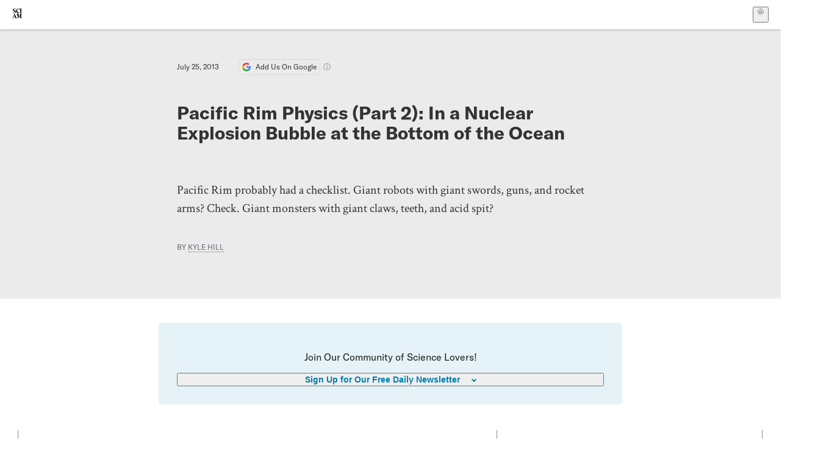

--- FILE ---
content_type: text/html; charset=utf-8
request_url: https://www.scientificamerican.com/blog/overthinking-it/pacific-rim-physics-part-2-in-a-nuclear-explosion-bubble-at-the-bottom-of-the-ocean/
body_size: 17908
content:
<!doctype html>
<html lang="en">
  <head>
    <meta charset="utf-8" />
    <title>Pacific Rim Physics (Part 2): In a Nuclear Explosion Bubble at the Bottom of the Ocean | Scientific American</title>
    <link rel="canonical" href="https://www.scientificamerican.com/blog/overthinking-it/pacific-rim-physics-part-2-in-a-nuclear-explosion-bubble-at-the-bottom-of-the-ocean/">
    <meta name="theme-color" content="#fff"/>
    <meta property="og:url" content="https://www.scientificamerican.com/blog/overthinking-it/pacific-rim-physics-part-2-in-a-nuclear-explosion-bubble-at-the-bottom-of-the-ocean/"/>
    <meta property="og:image" content="https://www.scientificamerican.com/static/sciam-mark.jpg"/>
    <meta name="twitter:image" content="https://www.scientificamerican.com/static/sciam-mark.jpg"/>
    <meta name="author" content="Kyle Hill"/>
    <meta name="description" content="Pacific Rim probably had a checklist. Giant robots with giant swords, guns, and rocket arms? Check. Giant monsters with giant claws, teeth, and acid spit?"/>
    <meta property="og:title" content="Pacific Rim Physics (Part 2): In a Nuclear Explosion Bubble at the Bottom of the Ocean"/>
    <meta property="og:description" content="Pacific Rim probably had a checklist. Giant robots with giant swords, guns, and rocket arms? Check. Giant monsters with giant claws, teeth, and acid spit?"/>
    <meta property="og:site_name" content="Scientific American"/>
    <meta property="og:image:alt" content="Scientific American Logo"/>
    <meta property="og:type" content="article"/>
    <meta name="twitter:title" content="Pacific Rim Physics (Part 2): In a Nuclear Explosion Bubble at the Bottom of the Ocean"/>
    <meta name="twitter:description" content="Pacific Rim probably had a checklist. Giant robots with giant swords, guns, and rocket arms? Check. Giant monsters with giant claws, teeth, and acid spit?"/>
    <meta name="twitter:image:alt" content="Scientific American Logo"/>
    <meta property="og:locale" content="en_US"/>
    <meta name="twitter:site" content="@sciam"/>
    <meta name="twitter:domain" content="scientificamerican.com"/>
    <meta name="twitter:card" content="summary_large_image"/>
    <script type="application/ld+json">{"@context":"https://schema.org","@type":"NewsArticle","mainEntityOfPage":{"@type":"WebPage","@id":"https://www.scientificamerican.com/blog/overthinking-it/pacific-rim-physics-part-2-in-a-nuclear-explosion-bubble-at-the-bottom-of-the-ocean/","breadcrumb":null},"headline":"Pacific Rim Physics (Part 2): In a Nuclear Explosion Bubble at the Bottom of the Ocean","alternativeHeadline":"Pacific Rim Physics (Part 2): In a Nuclear Explosion Bubble at the Bottom of the Ocean","description":"Pacific Rim probably had a checklist. Giant robots with giant swords, guns, and rocket arms? Check. Giant monsters with giant claws, teeth, and acid spit?","url":"https://www.scientificamerican.com/blog/overthinking-it/pacific-rim-physics-part-2-in-a-nuclear-explosion-bubble-at-the-bottom-of-the-ocean/","thumbnailUrl":null,"image":[],"datePublished":"2013-07-25T10:30:08-04:00","dateModified":"2024-02-20T13:26:13.230000+00:00","author":[{"@type":"Person","name":"Kyle Hill","url":"https://www.scientificamerican.com/author/kyle-hill/"}],"editor":null,"isAccessibleForFree":false,"publisher":{"@id":"https://www.scientificamerican.com/#publisher","name":"Scientific American"},"copyrightHolder":{"@id":"https://www.scientificamerican.com/#publisher","name":"Scientific American"}}</script>
    <script type="application/ld+json">{"@context":"https://schema.org","@type":"NewsMediaOrganization","@id":"https://www.scientificamerican.com/#publisher","name":"Scientific American","alternateName":"SciAm","legalName":"Scientific American, a Division of Springer Nature America, Inc.","description":"Scientific American is the essential guide to the most awe-inspiring advances in science and technology, explaining how they change our understanding of the world and shape our lives.","foundingDate":"1845-08-28","logo":{"@type":"ImageObject","url":"https://www.scientificamerican.com/static/sciam.svg"},"url":"https://www.scientificamerican.com/","masthead":"https://www.scientificamerican.com/masthead/","sameAs":["https://en.wikipedia.org/wiki/Scientific_American","https://www.wikidata.org/wiki/Q39379","https://www.jstor.org/publisher/sciamerican","https://x.com/sciam","https://www.youtube.com/user/SciAmerican","https://www.tiktok.com/@scientificamerican","https://www.threads.net/@scientific_american","https://www.facebook.com/ScientificAmerican/"],"address":{"@type":"PostalAddress","streetAddress":"1 New York Plaza","addressLocality":"New York","addressRegion":"NY","postalCode":"10004","addressCountry":"US"}}</script>
    <meta name="viewport" content="width=device-width, initial-scale=1.0" />
    <link rel="icon shortcut" href="/static/favicon.ico" />
    <link
      rel="alternate"
      type="application/rss+xml"
      title="RSS"
      href="https://www.scientificamerican.com/platform/syndication/rss/"
    />
    <script data-layer="critical">;performance.mark('app-load-start');((d,ael,dcl,unl,cxl,log,onunl)=>{log('[readyState]',d.readyState);d[ael]('readystatechange',()=>log('[readyState]',d.readyState));d[ael](dcl,()=>log(dcl));d[ael](unl,onunl);window.onload=()=>{d.removeEventListener(unl,onunl);log('windowloaded')};})(document,'addEventListener','DOMContentLoaded','beforeunload','cancelled',(...msg)=>console.log('[dev]',...msg),()=>{window[cxl]=true;log(cxl)});((l,pii) => {if (pii.some(p => l.search.includes(p+"="))) {window.initSearch = l.search;const anon = new URLSearchParams(l.search);pii.forEach(p => anon.delete(p));history.replaceState({}, "", l.pathname + "?" + anon);}
})(location, ["email", "magic_link", "token", "code", "state"]);</script>
    <script type="module" crossorigin src="/static/bundle.BK67io-6.js"></script>
    <link rel="modulepreload" crossorigin href="/static/chunks/preload-helper-MnokBkrb.js">
    <link rel="modulepreload" crossorigin href="/static/chunks/vendor-react-B-Vyd1x7.js">
    <link rel="modulepreload" crossorigin href="/static/chunks/sciam-F0lYLd9n.js">
    <link rel="modulepreload" crossorigin href="/static/chunks/use-auth-Bv0QkuY6.js">
    <link rel="modulepreload" crossorigin href="/static/chunks/datalayer-BUxHYK4X.js">
    <link rel="modulepreload" crossorigin href="/static/chunks/use-user-DgtGmJBQ.js">
    <link rel="modulepreload" crossorigin href="/static/chunks/storage-1WketebU.js">
    <link rel="modulepreload" crossorigin href="/static/chunks/use-chargebee-B3HVPlhv.js">
    <link rel="modulepreload" crossorigin href="/static/chunks/use-plan-B3HE6M6J.js">
    <link rel="modulepreload" crossorigin href="/static/chunks/use-cart-Xi_3pD9A.js">
    <link rel="modulepreload" crossorigin href="/static/chunks/tally-BPkw6UlL.js">
    <link rel="modulepreload" crossorigin href="/static/chunks/use-consent-frcpGqwf.js">
    <link rel="modulepreload" crossorigin href="/static/chunks/use-count-DCxKDE24.js">
    <link rel="modulepreload" crossorigin href="/static/chunks/provider-1zT_Y5lD.js">
    <link rel="modulepreload" crossorigin href="/static/chunks/useOverlay-D-ocqjaO.js">
    <link rel="modulepreload" crossorigin href="/static/chunks/gtm-jFHQ3j6T.js">
    <link rel="stylesheet" crossorigin href="/static/assets/bundle-CqsJjkVt.css">
    
    <link rel="stylesheet" href="/static/assets/ColumnSignup-BgAU8OG1.css">
    <link rel="stylesheet" href="/static/assets/ArticleList-CbosH0t6.css">
    <link rel="stylesheet" href="/static/assets/Header-CRsy5hbB.css">
    <link rel="stylesheet" href="/static/assets/Kicker-BuYKkL60.css">
    <link rel="stylesheet" href="/static/assets/ArticleDisplay-CkAgyHRP.css">
    <link rel="stylesheet" href="/static/assets/SubmitPostModule-B9Sd6hTZ.css">
    <link rel="stylesheet" href="/static/assets/TalkIcon-CYQQg01-.css">
    <link rel="stylesheet" href="/static/assets/Body-Dua_D-CD.css">
    <link rel="stylesheet" href="/static/assets/images--Rm_Dt2j.css">
    <link rel="stylesheet" href="/static/assets/Input-C57946EV.css">
    <link rel="stylesheet" href="/static/assets/DynamicLabelInput-DwXtCBSS.css">
    <link rel="stylesheet" href="/static/assets/index-5Au9tkUb.css">
    <link rel="stylesheet" href="/static/assets/Article-DIE7IuKC.css">
    <link rel="stylesheet" href="/static/assets/C52LWZEX.css">
    <link rel="stylesheet" href="/static/assets/Article-BJfUwIuQ.css">
    <link rel="stylesheet" href="/static/assets/Header-CrA2yIJ8.css">
    <link rel="stylesheet" href="/static/assets/DefaultLayout-DEYi769u.css">
    <link rel="stylesheet" href="/static/assets/article-vaVZbeOi.css">
    <link rel="modulepreload" href="/static/article.DeOcXoo9.js" crossorigin fetchpriority="auto">
    <link rel="preload" href="https://www.googletagmanager.com/gtm.js?id=GTM-5FLM662" as="script" fetchpriority="auto">
    <link rel="preload" href="https://www.scientificamerican.com/sciads/sciads.js" as="script" fetchpriority="auto">
  </head>
  <body>
    <div id="app"><header class="headerContainer-0tiux" role="banner"><a href="#main" id="skipToMain" class="skiptocontent sr-only-focusable sr-only">Skip to main content</a><div class="header-cCAfM flex-8QhDt"><div class="left-uYWbO flex-8QhDt"><a href="/" aria-label="Scientific American" class="logoLink-4-cIk"><span class="sr-only">Scientific American</span><svg width="1em" height="1em" viewBox="0 0 120.79 128.39" fill="currentColor" role="img" aria-label="Scientific American"><path d="M7.98 58.19c2.3 0 5.24 3.18 14.53 3.18 13.66 0 21.75-8.57 21.75-17.86 0-7.86-3.73-12.94-11.43-17.23l-9.37-5.24c-4.05-2.3-7.46-5.32-7.46-9.92 0-4.92 3.73-7.7 9.69-7.7s11.35 4.21 13.02 13.26h1.98V.95h-1.83c-.16 1.43-.87 2.06-1.75 2.06-2.06 0-4.53-2.94-12.62-2.94C13.85.08 5.12 6.51 5.12 16.35c0 7.3 3.26 11.83 9.77 15.56l9.61 5.48c5.48 3.18 7.7 6.19 7.7 10.72 0 5.64-3.18 9.77-10.64 9.77-9.29 0-13.58-5.08-15.32-16.2H4.1V60.5h1.98c.16-1.67.95-2.3 1.91-2.3Zm65.97 3.26c11.11-.03 19.13-8.81 20.4-20.72l-2.22-.64c-2.54 8.26-7.22 12.46-13.97 12.46-12.23 0-16.04-14.93-16.04-27.87 0-15.56 6.11-21.28 14.13-21.28 5.72 0 11.83 5.72 14.45 16.59h2.06V.95h-1.91c-.16 1.27-.87 2.06-2.14 2.06-1.91 0-5.72-3.02-11.83-3.02-14.85 0-28.66 12.07-28.66 32.39 0 17.39 10.96 29.1 25.72 29.06Zm14.53 42.72L76.49 68.84H56.24v1.75c3.33.16 4.76.95 4.76 5.95v42c0 6.03-1.67 8.1-5.32 8.1-2.54 0-4.53-1.91-6.51-6.91L29.11 68.12h-2.7L6.35 119.89c-2.17 5.72-4.3 6.75-6.35 6.75v1.75h18.02v-1.75c-5.8-.24-8.65-2.7-5.8-10.48l2.05-5.4h17.88l3.45 8.97c2.3 5.72.64 6.91-3.73 6.91v1.75h39.62v-1.75c-4.13 0-6.27-1.19-6.27-8.02l.48-42.08 17.07 51.29h2.14l17.63-51.05v43.9c0 5.48-1.75 5.95-5.08 5.95v1.75h23.34v-1.75c-3.33 0-4.76-.48-4.76-5.95V76.54c0-5.56 1.43-5.95 4.76-5.95v-1.75h-19.85l-12.46 35.33Zm-72.88 3.1 7.56-19.85 7.63 19.85H15.6ZM120.79 2.7V.95h-23.1V2.7c3.33 0 4.84.32 4.84 5.95v44.14c0 5.48-1.51 5.95-4.84 5.95v1.75h23.1v-1.75c-3.33 0-4.76-.48-4.76-5.95V8.65c0-5.64 1.43-5.95 4.76-5.95Z"></path></svg></a></div><div class="center-ZN-Wa flex-8QhDt"></div><div class="right-W53pL flex-8QhDt"><button type="button" id="radix-:Rnl:" aria-haspopup="menu" aria-expanded="false" data-state="closed" class="trigger-kKYcM" aria-label="User Menu"><div class="dropdownIconContainer--yKdJ"><svg width="1em" height="1em" viewBox="0 0 472 472" fill="currentColor" role="img" aria-label="User" class="dropdownIcon-lOe-h profileIconImg-p2hpy"><path d="M403 69a235 235 0 0 0-334 0 235 235 0 0 0 0 334 235 235 0 0 0 334 0 235 235 0 0 0 0-334ZM118 412a122 122 0 0 1 237 0 211 211 0 0 1-237 0Zm41-197a77 77 0 1 1 155 0 77 77 0 0 1-155 0Zm216 181c-14-43-48-77-91-92a101 101 0 1 0-96 0c-43 15-77 49-91 92a212 212 0 1 1 278 0Z"></path></svg><div class="dropdownIcon-lOe-h initials-76MAg"><span style="position:relative"></span></div></div></button></div></div></header><main class="main-kSL-E"><article class="article-2blix"><div class="article__header-mGlmH article__header__reduce_padding_bottom-0Zqdu"><div class="article_date_and_read_time-hPdNV"><p class="article_pub_date-zPFpJ">July 25, 2013</p><a href="https://www.google.com/preferences/source?q=scientificamerican.com" target="_blank" class="google_cta-CuF5m"><img src="[data-uri]" alt="Google Logo"/> <span class="google_cta_text-ykyUj"><span class="google_cta_text_desktop-wtvUj">Add Us On Google</span><span class="google_cta_text_mobile-jmni9">Add SciAm</span></span></a><span class="google_cta_icon-pdHW3"></span></div><h1 data-testid="article-title" class="article_hed-lWOBk"><p>Pacific Rim Physics (Part 2): In a Nuclear Explosion Bubble at the Bottom of the Ocean</p></h1><div class="article_dek-vct0y"><p>Pacific Rim probably had a checklist. Giant robots with giant swords, guns, and rocket arms? Check. Giant monsters with giant claws, teeth, and acid spit?</p></div><p class="article_authors-ZdsD4">By <a class="article_authors__link--hwBj" href="/author/kyle-hill/">Kyle Hill</a> </p><div class="article_eyebrows-GlOrN"><div><div class="eyebrows_container-X6CAt eyebrows_container__margin_top-FTfjH"></div></div></div></div><div class="columnSignup-z-cUZ"><div class="form-L7kwP"><p class="columnSignup__hdr__text-t9bbZ">Join Our Community of Science Lovers!</p><button class=""><span class="columnDropdownTxt-TCA3U">Sign Up for Our Free Daily Newsletter</span></button><form class="columnDropdownWrap-jZZ6r"><div class="inputContainer-B5NN3"><span class="input-SZ4ZB"><input required="" class="inputField-cL40E" id="email-:R8p:" type="email" name="email" value=""/><label for="email-:R8p:" class="inputLabel-vm-5Q"><span class="inputLabelContent-Wqagf">Enter your email</span></label></span></div><div class="inputContainer-B5NN3"><label for="consent-:R8p:" class="checkboxLabel-y21Oh"><input id="consent-:R8p:" class="input-xOn-Z input-PGdSP checkbox-Ka-vK" type="checkbox" name="consent" required=""/><span>I agree my information will be processed in accordance with the Scientific American and Springer Nature Limited <a href="/page/privacy-policy/">Privacy Policy</a>. <!-- -->We leverage third party services to both verify and deliver email. By providing your email address, you also consent to having the email address shared with third parties for those purposes.</span></label></div><button class="button-7JMz8" type="submit">Sign Up</button></form></div></div><div class="body-n0vxv prose-mhScE prose-MpLPk article__body-JuzOb"><p><em>This article was published in Scientific American’s former blog network and reflects the views of the author, not necessarily those of Scientific American</em></p><hr/><p class="" data-block="sciam/paragraph">[caption id="attachment_7887" align="aligncenter" width="646" caption="Credit: Warner Bros. Pitcures"][/caption]</p><p class="" data-block="sciam/paragraph"><i>Pacific Rim</i> probably had a checklist. Giant robots with giant swords, guns, and rocket arms? Check. Giant monsters with giant claws, teeth, and acid spit? Check. And if all that rock 'em, sock 'em goodness wasn't enough, the movie concluded with two massive nuclear explosions. One was so big that it literally turned a part of the ocean bottom into dry land before caving in on itself. Having a robot with future-strength muscles is something we can forgive to keep the movie rolling (it would take something like <a href="http://www.zimbio.com/Beyond+the+Box+Office/articles/TzjPYG8JMuA/Pacific+Rim+How+Engineer+Sees+Jaeger">1,000 Bugatti Veyron motors</a> just to lift a jaeger arm), but nuclear blasts are something we know a lot about. Since the 1950s we have gone atomic with the equivalent of <a href="http://books.google.com/books?id=xAwAAAAAMBAJ&amp;pg=PA63&amp;dq=510.3&amp;as_pt=MAGAZINES&amp;ei=0VpnSuGLLoWQNuSdnaAB#v=onepage&amp;q=510.3&amp;f=false">500 million tons of TNT</a> to figure out just what happens.</p><p class="" data-block="sciam/paragraph">It begs the nerdy question: How big would a jaeger bomb have to be to create dry land on the bottom of the Pacific Ocean?</p><hr/><h2>On supporting science journalism</h2><p>If you&#x27;re enjoying this article, consider supporting our award-winning journalism by<!-- --> <a href="/getsciam/">subscribing</a>. By purchasing a subscription you are helping to ensure the future of impactful stories about the discoveries and ideas shaping our world today.</p><hr/><p class="" data-block="sciam/paragraph"><b>Going Nuclear (Spoilers Ahead)</b></p><p class="" data-block="sciam/paragraph"></p><p class="" data-block="sciam/paragraph">Late in the film, the jaeger Striker Eureka sacrifices itself to destroy two circling kaijus. Its payload was meant to destroy the inter-dimensional portal that kept the kaijus coming, but that would be left up to the jaeger Gipsy Danger and its nuclear rector. Striker detonates, creating an enormous bubble of steam and energy that rushes past the other jaeger and reveals a dry sea floor complete with flapping fish. A second later water rushes back in to fill the void and Gipsy Danger limps to its final destination.</p><p class="" data-block="sciam/paragraph">When a nuclear bomb explodes underwater, it does in fact create an enormous bubble that first rushes out and then collapses and expands in a series of struggles with the surrounding water pressure. The physics behind it is complicated and fascinating [<a href="http://www.fourmilab.ch/etexts/www/effects/eonw_2.pdf#zoom=100">PDF</a>]. Importantly, we have done enough nuclear testing to come up with equations that model how big a bomb bubble would be. But to find the size of the bubble we need the size of the bomb.</p><p class="" data-block="sciam/paragraph">Early in <i>Pacific Rim</i> the plan to stop the kaiju invasion is revealed: Bomb the "breach" and destroy the inter-dimensional portal. To do this, the jaeger Striker Eureka is outfitted with a 2,400-pound thermonuclear device--equivalent to 1.2 million tons of TNT. That sounds impressive, but it is quite small in the annals of blowing up huge bombs. The largest nuclear device ever detonated--<a href="http://en.wikipedia.org/wiki/Nuclear_weapon_yield">Tsar Bomba</a>--was 50 times larger. Even so, the jaeger bomb isn't anything to mess with. The energy it carried was about how much a large hurricane expends in any one second.</p><p class="" data-block="sciam/paragraph">Size isn't everything; depth matters too. Nuclear explosions have very different behavior depending if they are near the surface or deep in the sea. In fact, if you place a nuclear bomb deep enough, <a href="http://www.fourmilab.ch/etexts/www/effects/eonw_2.pdf#zoom=100">there will hardly be anything happening at the surface</a> after it explodes. Maybe an upward rush of water, but no mushroom cloud. Conversely, if the bomb is only a few hundred feet under the water <a href="http://4.bp.blogspot.com/-bnK4wxvoJ8c/UWp_W-draAI/AAAAAAAAC5o/IpRoIB-e3_0/s1600/Crossroads+Baker.JPG">the resulting plume</a> is absolutely <a href="https://www.youtube.com/watch?v=rcKX4wCcU5k">incredible</a>. So to find out what we're dealing with in <i>Pacific Rim</i> we have to estimate the depth.</p><p class="" data-block="sciam/paragraph">In the final scene of <i>Pacific Rim</i>, the pair of jaegers descends into the ocean to blow the breach. Because there was no light where the jaegers were treading (you could even see hydrothermal vents) and the average depth of the Pacific Ocean is around <a href="http://www.ceoe.udel.edu/extreme2004/mission/divelocation/pacific.html">4,000 meters</a>, we could estimate that the bomb went off far below the ocean somewhere in the region dubbed <a href="http://www.seasky.org/deep-sea/ocean-layers.html">The Abyss</a>. The deeper the blast, the more pressure the explosion has to fight in order to create a large bubble.</p><p class="" data-block="sciam/paragraph"><a href="https://blogs.scientificamerican.com/overthinking-it/2013/07/24/pacific-rim-physics-part-1-a-rocket-punch-is-a-boeing-747-to-the-face/"><b>Read More: </b></a><a href="https://blogs.scientificamerican.com/overthinking-it/2013/07/24/pacific-rim-physics-part-1-a-rocket-punch-is-a-boeing-747-to-the-face/"><b>Pacific Rim Physics (Part 1): A Rocket Punch is a Boeing 747 to the Face</b></a></p><p class="" data-block="sciam/paragraph">In 1971, the military generated <a href="http://www.dtic.mil/dtic/tr/fulltext/u2/737271.pdf">a report</a> that used both depth and explosive yield (the energy of the bomb) to model how big the underwater bubble would be after a nuclear explosion. (The incredible webcomic XKCD <a href="http://what-if.xkcd.com/15/">used this equation to estimate a nuclear blast at the bottom of the Mariana Trench</a>.) The equation used bubble geometry, water pressure, and explosive yield to spit out a maximum radius for the blast bubble (pg. 34 if you are so inclined). Putting everything we could glean from <i>Pacific Rim </i>together, the jaeger bomb would create a bubble as wide as the Hindenburg--about 245 meters.</p><p class="" data-block="sciam/paragraph">In the first second, the bubble doubles in size and is subsequently crushed back down by the enormous water pressure. It goes through this cycle of compression and expansion three times before either making it to the surface or dissipating completely into a rising swell of hot, radioactive water. (You can see the same process of "bubble bounce" on the small scale <a href="https://www.youtube.com/watch?v=cp5gdUHFGIQ&amp;feature=player_embedded">by firing a gun underwater</a>.) If the bubble did eventually make it to the surface, it would look something <a href="http://en.wikipedia.org/wiki/File:Wigwam.jpg">like this</a>, with water exploding from the deep at over 200 miles per hour.</p><p class="" data-block="sciam/paragraph">But what about the movie scene? Seeing that the bubble would be almost three football fields across, there would be some few milliseconds where all the water inside would be vaporized, leaving only "dry" ground. It would be like the eye of a nuclear storm as the shockwave propagated outwards to flatten what little sea life lives there.</p><p class="" data-block="sciam/paragraph">However, there are a few caveats to this confirmation. First, considering that submarines--huge machines comparable in size to jaegers--can be nowhere near an underwater nuclear explosion without being damaged (just look at <a href="http://nige.files.wordpress.com/2009/10/em1-ch-12-ada955396.pdf">all that redacted information</a>!), it's doubtful that Gipsy Danger could either hold itself through the shockwave or emerge from it intact. Second, the heat inside the primary explosion bubble would be hot enough to completely vaporize both the kaiju and the jaegers. If Gipsy Danger can burn through the category 5 kaiju Slattern with the exhaust from its nuclear reactor, the heat from the nuclear explosion would melt both of them. A nuclear blast on dry ground <a href="http://www.fourmilab.ch/etexts/www/effects/eonw_2.pdf#zoom=100">melts rock</a>. Lastly, an enormous crater hundreds of meters wide would be formed by such a blast. If Gipsy Danger wasn't outright destroyed, it would have a serious hole to climb back out of.</p><p class="" data-block="sciam/paragraph">Forgiving these problems, it's conceivable that a jaeger strong enough to withstand the blast could be in a waterless pocket at the bottom of the Pacific Ocean--at least for a second or two, because physics.</p><p class="" data-block="sciam/paragraph">-- <b>Read More</b>:</p><ul class="" data-block="sciam/list"><li><p><a href="http://news.discovery.com/animals/know-your-giant-monsters-130711.htm">Get to know your kaiju, and what real world animals inspired them</a></p></li><li><p><a href="http://io9.com/5925549/could-we-actually-build-a-robot-the-size-of-pacific-rims-massive-jaegers">Could we actually build a robot the size of <i>Pacific Rim</i>'s massive Jaegers?</a></p></li><li><p><a href="https://www.wired.com/wiredscience/2013/07/how-would-you-carry-a-jaeger-from-pacific-rim/">How Would You Carry a Jaeger From Pacific Rim?</a></p></li><li><p><a href="http://deepseanews.com/2013/07/kaiju/">How many people would a Kaiju need to eat everyday?</a></p></li></ul></div><footer class="footer-UXCH4"><div class="divide-w1-w1"><div class="rights-tb72h"></div></div><div class="divide-w1-w1"></div><div class="divide-w1-w1"><div class="subdivide-eq67o"><div class="bio-0RV1k"><p><a class="bioLink-vdOHW" href="/author/kyle-hill/">Kyle Hill</a> is a science communicator who specializes in finding the secret science in your favorite fandom. He has a bachelor's degree in environmental engineering and a master's degree in communication research (with a focus on science, health, and the environment) from Marquette University in Milwaukee, Wisconsin.<br/>Aside from co-hosting Al Jazeera America's science show, <a href="http://america.aljazeera.com/watch/shows/techknow.html">TechKnow</a>, Hill is also a freelancer who has contributed to Wired, Nature Education, Popular Science, Slate, io9, Nautilus, and is a columnist for <a href="http://www.csicop.org/specialarticles/archive/category/reductio_ad_absurdum">Skeptical Inquirer</a>. He manages Nature Education's <a href="http://www.nature.com/scitable/blog/student-voices">Student Voices</a> blog, is a research fellow with the <a href="http://www.randi.org/site/">James Randi Educational foundation</a>. <i>Email: sciencebasedlife@gmail.com</i></p></div><a href="/author/kyle-hill/">More by <span>Kyle Hill</span></a></div></div><div class="divide-w1-w1"></div></footer><section class="subscriptionPleaContainer-D09dM"><h2 class="subscriptionPleaHeading-DMY4w">It’s Time to Stand Up for Science</h2><p class="subscriptionPleaText--StZo">If you enjoyed this article, I’d like to ask for your support.<!-- --> <span class="subscriptionPleaItalicFont-i0VVV">Scientific American</span> has served as an advocate for science and industry for 180 years, and right now may be the most critical moment in that two-century history.</p><p class="subscriptionPleaText--StZo">I’ve been a <span class="subscriptionPleaItalicFont-i0VVV">Scientific American</span> <!-- -->subscriber since I was 12 years old, and it helped shape the way I look at the world.<!-- --> <span class="subscriptionPleaItalicFont-i0VVV">SciAm </span>always educates and delights me, and inspires a sense of awe for our vast, beautiful universe. I hope it does that for you, too.</p><p class="subscriptionPleaText--StZo">If you<!-- --> <a class="subscriptionPleaLink-FiqVM subscriptionPleaBoldFont-nQHHb" href="/getsciam/">subscribe to<!-- --> <span class="subscriptionPleaItalicFont-i0VVV">Scientific American</span></a>, you help ensure that our coverage is centered on meaningful research and discovery; that we have the resources to report on the decisions that threaten labs across the U.S.; and that we support both budding and working scientists at a time when the value of science itself too often goes unrecognized.</p><p class="subscriptionPleaText--StZo">In return, you get essential news,<!-- --> <a class="subscriptionPleaLink-FiqVM subscriptionPleaBoldFont-nQHHb" href="/podcasts/">captivating podcasts</a>, brilliant infographics,<!-- --> <a class="subscriptionPleaLink-FiqVM subscriptionPleaBoldFont-nQHHb" href="/newsletters/">can&#x27;t-miss newsletters</a>, must-watch videos,<!-- --> <a class="subscriptionPleaLink-FiqVM subscriptionPleaBoldFont-nQHHb" href="/games/">challenging games</a>, and the science world&#x27;s best writing and reporting. You can even<!-- --> <a class="subscriptionPleaLink-FiqVM subscriptionPleaBoldFont-nQHHb" href="/getsciam/gift/">gift someone a subscription</a>.</p><p class="subscriptionPleaText--StZo">There has never been a more important time for us to stand up and show why science matters. I hope you’ll support us in that mission.</p><div class="subscriptionPleaFooter-yeZXF"><img class="subscriptionPleaEditorImg-d-tfq" src="/static/assets/davidEwalt-DfgtbvSa.png" alt=""/><div class="subscriptionPleaEditorSignature-3B8KR"><p>Thank you,</p><p><span class="subscriptionPleaBoldFont-nQHHb">David M. Ewalt,<!-- --> </span><span>Editor in Chief, </span><span class="subscriptionPleaItalicFont-i0VVV">Scientific American</span></p></div><a href="/getsciam/?utm_source=site&amp;utm_medium=display&amp;utm_term=eic_stand_up_for_science" class="subscribePleaBtn-75XXf baseBtn-ZNLef darkGrayBtn-p1Ce6">Subscribe</a></div></section><div class="breakoutContainer-UppO6"><gpt-ad class="ad-Xtmn1" unitpath="injector" style="--margin:0.25rem 0 1.25rem" id-format="gpt-unit-{}" sizes-from-0="320x450,300x250,300x50,320x50,fluid" sizes-from-745="320x450,728x90,300x250,fluid" sizes-from-1000="970x350,970x250,970x90,728x90,300x250,fluid" targeting-pos="article-footer"></gpt-ad></div></article></main><div role="complementary" class="footerSubscribe-QtEdJ"><div class="footerFlexContainer-VhvVp footerContainer-d7pL1"><div class="footerLinks-NdlYP"><p class="footerText-Qzk9H">Subscribe to <i>Scientific American</i> to learn and share the most exciting discoveries, innovations and ideas shaping our world today.</p><a class="footerLink-TJEe5" href="/getsciam/">Subscription Plans</a><a class="footerLink-TJEe5" href="/getsciam/gift/">Give a Gift Subscription</a></div></div></div><footer class="footer-0q8By"><div class="grid-ooCFg footerContainer-d7pL1"><div><ul><li class="footerSmallLink-iIemO"><b>Explore SciAm</b></li><li><a class="footerSmallLink-iIemO" href="/latest-issue/">Latest Issue</a></li><li><a class="footerSmallLink-iIemO" href="/">News</a></li><li><a class="footerSmallLink-iIemO" href="/opinion/">Opinion</a></li><li><a class="footerSmallLink-iIemO" href="/newsletters/">Newsletters</a></li><li><a class="footerSmallLink-iIemO" href="/podcasts/">Podcasts</a></li><li><a class="footerSmallLink-iIemO" href="/games/">Games</a></li><li><a class="footerSmallLink-iIemO" href="/travel/">Travel</a></li></ul></div><div><ul class="footer-links"><li class="footerSmallLink-iIemO footerLinkHeader-tJbSC"><b>Company</b></li><li><a class="footerSmallLink-iIemO" href="/page/about-scientific-american/">About</a></li><li><a class="footerSmallLink-iIemO" href="/pressroom/">Press Room</a></li><li><a class="footerSmallLink-iIemO" href="/page/frequently-asked-questions/subscriptions-products/">FAQs</a></li><li><a class="footerSmallLink-iIemO" href="/page/contact-us/customer-service/">Contact Us</a></li><li><a class="footerSmallLink-iIemO" href="/standards-and-ethics/">Standards &amp; Ethics</a></li><li><a class="footerSmallLink-iIemO" href="/page/international/">International Editions</a></li><li><a class="footerSmallLink-iIemO" href="/mediakit/">Advertise</a></li></ul></div><div><ul class="footer-links"><li class="footerSmallLink-iIemO footerLinkHeader-tJbSC"><b>More</b></li><li><a class="footerSmallLink-iIemO" href="/accessibility-statement/">Accessibility</a></li><li><a class="footerSmallLink-iIemO" href="/page/terms-of-use/">Terms of Use</a></li><li><a class="footerSmallLink-iIemO" href="/page/privacy-policy/">Privacy Policy</a></li><li><a class="footerSmallLink-iIemO" href="/page/us-state-privacy-rights/">US State Privacy Rights</a></li><li><a class="footerSmallLink-iIemO" href="#" data-cc-action="preferences">Use of cookies/Do not sell my data</a></li><li><a class="footerSmallLink-iIemO" href="/page/return-refund-policy/">Return &amp; Refund Policy</a></li></ul></div></div><div class="footerContainer-d7pL1"><div class="footerCopyright-PXhIs"><p>Scientific American is part of Springer Nature, which owns or has commercial relations with thousands of scientific publications (many of them can be found at www.springernature.com/us). Scientific American maintains a strict policy of editorial independence in reporting developments in science to our readers.</p><p>© 2025 SCIENTIFIC AMERICAN, A DIVISION OF SPRINGER NATURE AMERICA, INC.<br/>ALL RIGHTS RESERVED.</p></div><p class="footerSocialMedia-JNmzI"><span class="footerLogo-4M9Sa"><svg width="75px" height="75px" viewBox="0 0 120.79 128.39" fill="currentColor" role="img" aria-label="Scientific American"><path d="M7.98 58.19c2.3 0 5.24 3.18 14.53 3.18 13.66 0 21.75-8.57 21.75-17.86 0-7.86-3.73-12.94-11.43-17.23l-9.37-5.24c-4.05-2.3-7.46-5.32-7.46-9.92 0-4.92 3.73-7.7 9.69-7.7s11.35 4.21 13.02 13.26h1.98V.95h-1.83c-.16 1.43-.87 2.06-1.75 2.06-2.06 0-4.53-2.94-12.62-2.94C13.85.08 5.12 6.51 5.12 16.35c0 7.3 3.26 11.83 9.77 15.56l9.61 5.48c5.48 3.18 7.7 6.19 7.7 10.72 0 5.64-3.18 9.77-10.64 9.77-9.29 0-13.58-5.08-15.32-16.2H4.1V60.5h1.98c.16-1.67.95-2.3 1.91-2.3Zm65.97 3.26c11.11-.03 19.13-8.81 20.4-20.72l-2.22-.64c-2.54 8.26-7.22 12.46-13.97 12.46-12.23 0-16.04-14.93-16.04-27.87 0-15.56 6.11-21.28 14.13-21.28 5.72 0 11.83 5.72 14.45 16.59h2.06V.95h-1.91c-.16 1.27-.87 2.06-2.14 2.06-1.91 0-5.72-3.02-11.83-3.02-14.85 0-28.66 12.07-28.66 32.39 0 17.39 10.96 29.1 25.72 29.06Zm14.53 42.72L76.49 68.84H56.24v1.75c3.33.16 4.76.95 4.76 5.95v42c0 6.03-1.67 8.1-5.32 8.1-2.54 0-4.53-1.91-6.51-6.91L29.11 68.12h-2.7L6.35 119.89c-2.17 5.72-4.3 6.75-6.35 6.75v1.75h18.02v-1.75c-5.8-.24-8.65-2.7-5.8-10.48l2.05-5.4h17.88l3.45 8.97c2.3 5.72.64 6.91-3.73 6.91v1.75h39.62v-1.75c-4.13 0-6.27-1.19-6.27-8.02l.48-42.08 17.07 51.29h2.14l17.63-51.05v43.9c0 5.48-1.75 5.95-5.08 5.95v1.75h23.34v-1.75c-3.33 0-4.76-.48-4.76-5.95V76.54c0-5.56 1.43-5.95 4.76-5.95v-1.75h-19.85l-12.46 35.33Zm-72.88 3.1 7.56-19.85 7.63 19.85H15.6ZM120.79 2.7V.95h-23.1V2.7c3.33 0 4.84.32 4.84 5.95v44.14c0 5.48-1.51 5.95-4.84 5.95v1.75h23.1v-1.75c-3.33 0-4.76-.48-4.76-5.95V8.65c0-5.64 1.43-5.95 4.76-5.95Z"></path></svg></span><a href="https://www.facebook.com/ScientificAmerican" target="_blank" alt="Facebook link" title="Facebook"><svg class="footerSocialIcon-jED2v" xmlns="http://www.w3.org/2000/svg" viewBox="0 0 320 512"><path d="M279.14 288l14.22-92.66h-88.91v-60.13c0-25.35 12.42-50.06 52.24-50.06h40.42V6.26S260.43 0 225.36 0c-73.22 0-121.08 44.38-121.08 124.72v70.62H22.89V288h81.39v224h100.17V288z"></path></svg></a><a href="https://www.instagram.com/scientific_american/?hl=en" target="_blank" alt="Instagram link" title="Instagram"><svg class="footerSocialIcon-jED2v" xmlns="http://www.w3.org/2000/svg" viewBox="0 0 448 512"><path d="M224.1 141c-63.6 0-114.9 51.3-114.9 114.9s51.3 114.9 114.9 114.9S339 319.5 339 255.9 287.7 141 224.1 141zm0 189.6c-41.1 0-74.7-33.5-74.7-74.7s33.5-74.7 74.7-74.7 74.7 33.5 74.7 74.7-33.6 74.7-74.7 74.7zm146.4-194.3c0 14.9-12 26.8-26.8 26.8-14.9 0-26.8-12-26.8-26.8s12-26.8 26.8-26.8 26.8 12 26.8 26.8zm76.1 27.2c-1.7-35.9-9.9-67.7-36.2-93.9-26.2-26.2-58-34.4-93.9-36.2-37-2.1-147.9-2.1-184.9 0-35.8 1.7-67.6 9.9-93.9 36.1s-34.4 58-36.2 93.9c-2.1 37-2.1 147.9 0 184.9 1.7 35.9 9.9 67.7 36.2 93.9s58 34.4 93.9 36.2c37 2.1 147.9 2.1 184.9 0 35.9-1.7 67.7-9.9 93.9-36.2 26.2-26.2 34.4-58 36.2-93.9 2.1-37 2.1-147.8 0-184.8zM398.8 388c-7.8 19.6-22.9 34.7-42.6 42.6-29.5 11.7-99.5 9-132.1 9s-102.7 2.6-132.1-9c-19.6-7.8-34.7-22.9-42.6-42.6-11.7-29.5-9-99.5-9-132.1s-2.6-102.7 9-132.1c7.8-19.6 22.9-34.7 42.6-42.6 29.5-11.7 99.5-9 132.1-9s102.7-2.6 132.1 9c19.6 7.8 34.7 22.9 42.6 42.6 11.7 29.5 9 99.5 9 132.1s2.7 102.7-9 132.1z"></path></svg></a><a href="https://www.linkedin.com/company/scientific-american" target="_blank" alt="LinkedIn link" title="LinkedIn"><svg class="footerSocialIcon-jED2v" xmlns="http://www.w3.org/2000/svg" viewBox="0 0 24 24"><path d="M22.23 0H1.77C.8 0 0 .77 0 1.72v20.56C0 23.23.8 24 1.77 24h20.46c.98 0 1.77-.77 1.77-1.72V1.72C24 .77 23.2 0 22.23 0zM7.27 20.1H3.65V9.24h3.62V20.1zM5.47 7.76h-.03c-1.22 0-2-.83-2-1.87 0-1.06.8-1.87 2.05-1.87 1.24 0 2 .8 2.02 1.87 0 1.04-.78 1.87-2.05 1.87zM20.34 20.1h-3.63v-5.8c0-1.45-.52-2.45-1.83-2.45-1 0-1.6.67-1.87 1.32-.1.23-.11.55-.11.88v6.05H9.28s.05-9.82 0-10.84h3.63v1.54a3.6 3.6 0 0 1 3.26-1.8c2.39 0 4.18 1.56 4.18 4.89v6.21z"></path></svg></a><a href="https://www.tiktok.com/@scientificamerican" target="_blank" alt="TikTok link" title="TikTok"><svg class="footerSocialIcon-jED2v" xmlns="http://www.w3.org/2000/svg" viewBox="0 0 24 24"><path d="M22.5 9.84202C20.4357 9.84696 18.4221 9.20321 16.7435 8.00171V16.3813C16.7429 17.9333 16.2685 19.4482 15.3838 20.7233C14.499 21.9984 13.246 22.973 11.7923 23.5168C10.3387 24.0606 8.75362 24.1477 7.24914 23.7664C5.74466 23.3851 4.39245 22.5536 3.37333 21.383C2.3542 20.2125 1.71674 18.7587 1.54617 17.2161C1.3756 15.6735 1.68007 14.1156 2.41884 12.7507C3.15762 11.3858 4.2955 10.279 5.68034 9.57823C7.06517 8.87746 8.63095 8.61616 10.1683 8.82927V13.0439C9.4648 12.8227 8.70938 12.8293 8.0099 13.063C7.31041 13.2966 6.70265 13.7453 6.2734 14.345C5.84415 14.9446 5.61536 15.6646 5.6197 16.402C5.62404 17.1395 5.8613 17.8567 6.29759 18.4512C6.73387 19.0458 7.34688 19.4873 8.04906 19.7127C8.75125 19.9381 9.5067 19.9359 10.2075 19.7063C10.9084 19.4768 11.5188 19.0316 11.9515 18.4345C12.3843 17.8374 12.6173 17.1188 12.6173 16.3813V0H16.7435C16.7406 0.348435 16.7698 0.696395 16.8307 1.03948V1.03948C16.9741 1.80537 17.2722 2.53396 17.7068 3.18068C18.1415 3.8274 18.7035 4.37867 19.3585 4.80075C20.2903 5.41688 21.3829 5.74528 22.5 5.74505V9.84202Z"></path></svg></a><a href="https://www.youtube.com/user/SciAmerican" target="_blank" alt="YouTube link" title="YouTube"><svg class="footerSocialIcon-jED2v" xmlns="http://www.w3.org/2000/svg" viewBox="0 0 576 512"><path d="M549.655 124.083c-6.281-23.65-24.787-42.276-48.284-48.597C458.781 64 288 64 288 64S117.22 64 74.629 75.486c-23.497 6.322-42.003 24.947-48.284 48.597-11.412 42.867-11.412 132.305-11.412 132.305s0 89.438 11.412 132.305c6.281 23.65 24.787 41.5 48.284 47.821C117.22 448 288 448 288 448s170.78 0 213.371-11.486c23.497-6.321 42.003-24.171 48.284-47.821 11.412-42.867 11.412-132.305 11.412-132.305s0-89.438-11.412-132.305zm-317.51 213.508V175.185l142.739 81.205-142.739 81.201z"></path></svg></a><a href="https://www.reddit.com/r/ScientificAmerican/" target="_blank" alt="Reddit link" title="Reddit"><svg class="footerSocialIcon-jED2v" xmlns="http://www.w3.org/2000/svg" viewBox="0 0 24 24"><path d="M20,7c-0.724,0-1.43,0.2-2.048,0.573c-1.423-0.844-3.102-1.347-4.856-1.503c0.505-1.1,1.289-1.571,2.047-1.769	C15.479,5.287,16.401,6,17.5,6C18.881,6,20,4.881,20,3.5C20,2.119,18.881,1,17.5,1c-1.133,0-2.079,0.759-2.386,1.792	c-2.125,0.429-3.147,1.84-3.62,3.241C9.527,6.113,7.63,6.636,6.048,7.573C5.43,7.2,4.724,7,4,7c-2.206,0-4,1.794-4,4	c0,1.443,0.787,2.758,2.017,3.461C2.315,18.658,6.679,22,12,22s9.685-3.342,9.983-7.539C23.213,13.758,24,12.443,24,11	C24,8.794,22.206,7,20,7z M5.628,12.997C5.628,11.951,6.646,11,7.449,11c1.046,0,1.611,0.894,1.611,1.997	c0,1.868-0.768,1.997-1.716,1.997C6.094,14.994,5.628,14.355,5.628,12.997z M12,18.891c-2.018,0-3.654-1.711-3.654-2.514	c0-0.444,1.636-0.393,3.654-0.393s3.654-0.069,3.654,0.393C15.654,17.18,14.018,18.891,12,18.891z M16.656,14.994	c-0.948,0-1.716-0.129-1.716-1.997c0-1.103,0.565-1.997,1.611-1.997c0.803,0,1.821,0.951,1.821,1.997	C18.372,14.355,17.906,14.994,16.656,14.994z"></path></svg></a></p></div></footer></div>
    <script id="__ENV__">globalThis.import_meta_env=JSON.parse(`{"PUBLIC_AUTH0_APP":"prod","PUBLIC_CHARGEBEE_APP":"prod","SENTRY_RELEASE":"26f6e3bfc11fa64272cf7478ecd4c1d7e631e017","PUBLIC_SA_API_HOST":"https://www.scientificamerican.com","PUBLIC_CHECKOUTS":"next","PUBLIC_GIFTS":"1","PUBLIC_PAYWALLS":"1","PUBLIC_DISCUSSIONS":"1","SENTRY_ENVIRONMENT":"production","PUBLIC_SCIADS":"https://www.scientificamerican.com/sciads/sciads.js"}`)</script>
    <script id="__DATA__">window.__DATA__=JSON.parse(`{"initialData":{"article":{"id":1270468,"contentful_id":"5f4OhlSQ9sKpZgd1Agsdqd","mura_id":"1D953A9B-B286-4485-B8601AC72857FFA8","mura_contentid":"509B792A-1C38-43AE-96AAFA5C6C9EBFB0","title":"Pacific Rim Physics (Part 2): In a Nuclear Explosion Bubble at the Bottom of the Ocean","display_title":"<p>Pacific Rim Physics (Part 2): In a Nuclear Explosion Bubble at the Bottom of the Ocean</p>","share_title":null,"display_category":null,"display_category_slug":null,"display_date":null,"slug":"pacific-rim-physics-part-2-in-a-nuclear-explosion-bubble-at-the-bottom-of-the-ocean","summary":"<p>Pacific Rim probably had a checklist. Giant robots with giant swords, guns, and rocket arms? Check. Giant monsters with giant claws, teeth, and acid spit?</p>","blurb":"<p>[caption id=\\"attachment_7887\\" align=\\"aligncenter\\" width=\\"646\\" caption=\\"Credit: Warner Bros. Pitcures\\"][/caption]</p>","why_box":"","content":[{"tag":"p","type":"paragraph","attributes":{},"content":"[caption id=\\"attachment_7887\\" align=\\"aligncenter\\" width=\\"646\\" caption=\\"Credit: Warner Bros. Pitcures\\"][/caption]"},{"tag":"p","type":"paragraph","attributes":{},"content":"<i>Pacific Rim</i> probably had a checklist. Giant robots with giant swords, guns, and rocket arms? Check. Giant monsters with giant claws, teeth, and acid spit? Check. And if all that rock 'em, sock 'em goodness wasn't enough, the movie concluded with two massive nuclear explosions. One was so big that it literally turned a part of the ocean bottom into dry land before caving in on itself. Having a robot with future-strength muscles is something we can forgive to keep the movie rolling (it would take something like <a href=\\"http://www.zimbio.com/Beyond+the+Box+Office/articles/TzjPYG8JMuA/Pacific+Rim+How+Engineer+Sees+Jaeger\\">1,000 Bugatti Veyron motors</a> just to lift a jaeger arm), but nuclear blasts are something we know a lot about. Since the 1950s we have gone atomic with the equivalent of <a href=\\"http://books.google.com/books?id=xAwAAAAAMBAJ&amp;pg=PA63&amp;dq=510.3&amp;as_pt=MAGAZINES&amp;ei=0VpnSuGLLoWQNuSdnaAB#v=onepage&amp;q=510.3&amp;f=false\\">500 million tons of TNT</a> to figure out just what happens."},{"tag":"p","type":"paragraph","attributes":{},"content":"It begs the nerdy question: How big would a jaeger bomb have to be to create dry land on the bottom of the Pacific Ocean?"},{"tag":"p","type":"paragraph","attributes":{},"content":"<b>Going Nuclear (Spoilers Ahead)</b>"},{"tag":"p","type":"paragraph","attributes":{},"content":""},{"tag":"p","type":"paragraph","attributes":{},"content":"Late in the film, the jaeger Striker Eureka sacrifices itself to destroy two circling kaijus. Its payload was meant to destroy the inter-dimensional portal that kept the kaijus coming, but that would be left up to the jaeger Gipsy Danger and its nuclear rector. Striker detonates, creating an enormous bubble of steam and energy that rushes past the other jaeger and reveals a dry sea floor complete with flapping fish. A second later water rushes back in to fill the void and Gipsy Danger limps to its final destination."},{"tag":"p","type":"paragraph","attributes":{},"content":"When a nuclear bomb explodes underwater, it does in fact create an enormous bubble that first rushes out and then collapses and expands in a series of struggles with the surrounding water pressure. The physics behind it is complicated and fascinating [<a href=\\"http://www.fourmilab.ch/etexts/www/effects/eonw_2.pdf#zoom=100\\">PDF</a>]. Importantly, we have done enough nuclear testing to come up with equations that model how big a bomb bubble would be. But to find the size of the bubble we need the size of the bomb."},{"tag":"p","type":"paragraph","attributes":{},"content":"Early in <i>Pacific Rim</i> the plan to stop the kaiju invasion is revealed: Bomb the \\"breach\\" and destroy the inter-dimensional portal. To do this, the jaeger Striker Eureka is outfitted with a 2,400-pound thermonuclear device--equivalent to 1.2 million tons of TNT. That sounds impressive, but it is quite small in the annals of blowing up huge bombs. The largest nuclear device ever detonated--<a href=\\"http://en.wikipedia.org/wiki/Nuclear_weapon_yield\\">Tsar Bomba</a>--was 50 times larger. Even so, the jaeger bomb isn't anything to mess with. The energy it carried was about how much a large hurricane expends in any one second."},{"tag":"p","type":"paragraph","attributes":{},"content":"Size isn't everything; depth matters too. Nuclear explosions have very different behavior depending if they are near the surface or deep in the sea. In fact, if you place a nuclear bomb deep enough, <a href=\\"http://www.fourmilab.ch/etexts/www/effects/eonw_2.pdf#zoom=100\\">there will hardly be anything happening at the surface</a> after it explodes. Maybe an upward rush of water, but no mushroom cloud. Conversely, if the bomb is only a few hundred feet under the water <a href=\\"http://4.bp.blogspot.com/-bnK4wxvoJ8c/UWp_W-draAI/AAAAAAAAC5o/IpRoIB-e3_0/s1600/Crossroads+Baker.JPG\\">the resulting plume</a> is absolutely <a href=\\"https://www.youtube.com/watch?v=rcKX4wCcU5k\\">incredible</a>. So to find out what we're dealing with in <i>Pacific Rim</i> we have to estimate the depth."},{"tag":"p","type":"paragraph","attributes":{},"content":"In the final scene of <i>Pacific Rim</i>, the pair of jaegers descends into the ocean to blow the breach. Because there was no light where the jaegers were treading (you could even see hydrothermal vents) and the average depth of the Pacific Ocean is around <a href=\\"http://www.ceoe.udel.edu/extreme2004/mission/divelocation/pacific.html\\">4,000 meters</a>, we could estimate that the bomb went off far below the ocean somewhere in the region dubbed <a href=\\"http://www.seasky.org/deep-sea/ocean-layers.html\\">The Abyss</a>. The deeper the blast, the more pressure the explosion has to fight in order to create a large bubble."},{"tag":"p","type":"paragraph","attributes":{},"content":"<a href=\\"https://blogs.scientificamerican.com/overthinking-it/2013/07/24/pacific-rim-physics-part-1-a-rocket-punch-is-a-boeing-747-to-the-face/\\"><b>Read More: </b></a><a href=\\"https://blogs.scientificamerican.com/overthinking-it/2013/07/24/pacific-rim-physics-part-1-a-rocket-punch-is-a-boeing-747-to-the-face/\\"><b>Pacific Rim Physics (Part 1): A Rocket Punch is a Boeing 747 to the Face</b></a>"},{"tag":"p","type":"paragraph","attributes":{},"content":"In 1971, the military generated <a href=\\"http://www.dtic.mil/dtic/tr/fulltext/u2/737271.pdf\\">a report</a> that used both depth and explosive yield (the energy of the bomb) to model how big the underwater bubble would be after a nuclear explosion. (The incredible webcomic XKCD <a href=\\"http://what-if.xkcd.com/15/\\">used this equation to estimate a nuclear blast at the bottom of the Mariana Trench</a>.) The equation used bubble geometry, water pressure, and explosive yield to spit out a maximum radius for the blast bubble (pg. 34 if you are so inclined). Putting everything we could glean from <i>Pacific Rim </i>together, the jaeger bomb would create a bubble as wide as the Hindenburg--about 245 meters."},{"tag":"p","type":"paragraph","attributes":{},"content":"In the first second, the bubble doubles in size and is subsequently crushed back down by the enormous water pressure. It goes through this cycle of compression and expansion three times before either making it to the surface or dissipating completely into a rising swell of hot, radioactive water. (You can see the same process of \\"bubble bounce\\" on the small scale <a href=\\"https://www.youtube.com/watch?v=cp5gdUHFGIQ&amp;feature=player_embedded\\">by firing a gun underwater</a>.) If the bubble did eventually make it to the surface, it would look something <a href=\\"http://en.wikipedia.org/wiki/File:Wigwam.jpg\\">like this</a>, with water exploding from the deep at over 200 miles per hour."},{"tag":"p","type":"paragraph","attributes":{},"content":"But what about the movie scene? Seeing that the bubble would be almost three football fields across, there would be some few milliseconds where all the water inside would be vaporized, leaving only \\"dry\\" ground. It would be like the eye of a nuclear storm as the shockwave propagated outwards to flatten what little sea life lives there."},{"tag":"p","type":"paragraph","attributes":{},"content":"However, there are a few caveats to this confirmation. First, considering that submarines--huge machines comparable in size to jaegers--can be nowhere near an underwater nuclear explosion without being damaged (just look at <a href=\\"http://nige.files.wordpress.com/2009/10/em1-ch-12-ada955396.pdf\\">all that redacted information</a>!), it's doubtful that Gipsy Danger could either hold itself through the shockwave or emerge from it intact. Second, the heat inside the primary explosion bubble would be hot enough to completely vaporize both the kaiju and the jaegers. If Gipsy Danger can burn through the category 5 kaiju Slattern with the exhaust from its nuclear reactor, the heat from the nuclear explosion would melt both of them. A nuclear blast on dry ground <a href=\\"http://www.fourmilab.ch/etexts/www/effects/eonw_2.pdf#zoom=100\\">melts rock</a>. Lastly, an enormous crater hundreds of meters wide would be formed by such a blast. If Gipsy Danger wasn't outright destroyed, it would have a serious hole to climb back out of."},{"tag":"p","type":"paragraph","attributes":{},"content":"Forgiving these problems, it's conceivable that a jaeger strong enough to withstand the blast could be in a waterless pocket at the bottom of the Pacific Ocean--at least for a second or two, because physics."},{"tag":"p","type":"paragraph","attributes":{},"content":"-- <b>Read More</b>:"},{"tag":"ul","type":"list","attributes":{},"content":"<li><p><a href=\\"http://news.discovery.com/animals/know-your-giant-monsters-130711.htm\\">Get to know your kaiju, and what real world animals inspired them</a></p></li><li><p><a href=\\"http://io9.com/5925549/could-we-actually-build-a-robot-the-size-of-pacific-rims-massive-jaegers\\">Could we actually build a robot the size of <i>Pacific Rim</i>'s massive Jaegers?</a></p></li><li><p><a href=\\"https://www.wired.com/wiredscience/2013/07/how-would-you-carry-a-jaeger-from-pacific-rim/\\">How Would You Carry a Jaeger From Pacific Rim?</a></p></li><li><p><a href=\\"http://deepseanews.com/2013/07/kaiju/\\">How many people would a Kaiju need to eat everyday?</a></p></li>"}],"authors":[{"mura_id":"22879DCC-09F8-4442-9A051DA23B54DAF4","url":"/author/kyle-hill/","contentful_id":"1DMoneX1kqb6zCRqyVk8cV","name":"Kyle Hill","slug":"kyle-hill","biography":"<p>Kyle Hill is a science communicator who specializes in finding the secret science in your favorite fandom. He has a bachelor's degree in environmental engineering and a master's degree in communication research (with a focus on science, health, and the environment) from Marquette University in Milwaukee, Wisconsin.<br/>Aside from co-hosting Al Jazeera America's science show, <a href=\\"http://america.aljazeera.com/watch/shows/techknow.html\\">TechKnow</a>, Hill is also a freelancer who has contributed to Wired, Nature Education, Popular Science, Slate, io9, Nautilus, and is a columnist for <a href=\\"http://www.csicop.org/specialarticles/archive/category/reductio_ad_absurdum\\">Skeptical Inquirer</a>. He manages Nature Education's <a href=\\"http://www.nature.com/scitable/blog/student-voices\\">Student Voices</a> blog, is a research fellow with the <a href=\\"http://www.randi.org/site/\\">James Randi Educational foundation</a>. <i>Email: sciencebasedlife@gmail.com</i></p>","short_biography":null,"picture_file":null,"category":null,"contacts":[{"type":"site","value":"http://blogs.scientificamerican.com/but-not-simpler/"},{"type":"x","value":"@Sci_Phile"}]}],"editors":[],"image_url":null,"image_width":null,"image_height":null,"image_alt_text":null,"image_caption":null,"image_long_description":null,"image_credits":null,"image_desktop_url":null,"image_desktop_width":null,"image_desktop_height":null,"image_block_syndication":false,"release_date":"2013-07-25T10:30:08-04:00","date_published":"2013-07-25T10:30:08-04:00","primary_category":null,"primary_category_slug":null,"subcategory":null,"subcategory_slug":null,"subtype":"news","column":null,"digital_column":null,"digital_column_slug":null,"digital_column_url":null,"digital_column_frequency":null,"digital_column_description":null,"digital_column_newsletter_id":null,"digital_column_newsletter_name":null,"digital_column_signup_cta":null,"digital_column_email_subject":null,"collection_slug":null,"collection_name":null,"partner_title":null,"partner_url":null,"partner_end_note":null,"article_doi":null,"categories":["The Sciences"],"contains_media":null,"is_partner":false,"is_resalable":false,"is_syndicated":true,"is_opinion":false,"is_sensitive":null,"journal_issue_name":null,"keywords":[],"media_url":null,"media_type":null,"podcast_series_name":null,"podcast_series_slug":null,"published_at_date":"2013-07-25","published_at_date_time":"2013-07-25T10:30:08-04:00","published_at_time":"10:30:08","tags":[],"type":"Article","updated_at_date_time":"2024-02-20T13:26:13.230000+00:00","paywall_exempt":false,"page_number":null,"print_title":null,"print_dek":"","canonical_url":null,"url":"/blog/overthinking-it/pacific-rim-physics-part-2-in-a-nuclear-explosion-bubble-at-the-bottom-of-the-ocean/","footnote":"","content_modeling":null,"content_difficulty":null,"sentiment":null,"durability":null,"newsroom_id":null,"layout":"default","isBlogPost":true},"dataLayerContent":{"content":{"articleDoi":"","authors":["Kyle Hill"],"authorsCategory":[null],"canonicalUrl":"","categories":"The Sciences","collectionId":"","collectionName":"","column":"","contentfulId":"5f4OhlSQ9sKpZgd1Agsdqd","contentId":"509B792A-1C38-43AE-96AAFA5C6C9EBFB0","contentDifficulty":"","contentModeling":[],"displayDate":"","durability":"","editors":[],"isOpinion":false,"isPartner":false,"isResalable":false,"isSensitive":false,"isSyndicated":true,"journalIssueName":"","language":"en","partnerName":"","platform":"hopper","paywallExempt":null,"podcastSeries":"","primaryCategory":"","printDek":"","printTitle":"","publishedAtDate":"2013-07-25","publishedAtDateTime":"2013-07-25T10:30:08-04:00","publishedAtTime":"10:30:08","readTime":5,"sentiment":"","subCategory":"","title":"Pacific Rim Physics (Part 2): In a Nuclear Explosion Bubble at the Bottom of the Ocean","type":"news","updatedAtDateTime":"2024-02-20T13:26:13.230000+00:00","wordCount":1119,"advertiser":"","campaign":"","isSponsored":false},"game":{"gameId":"","puzzleType":"","set":"","dek":""}},"meta":{"title":"Pacific Rim Physics (Part 2): In a Nuclear Explosion Bubble at the Bottom of the Ocean","canonicalUrl":"https://www.scientificamerican.com/blog/overthinking-it/pacific-rim-physics-part-2-in-a-nuclear-explosion-bubble-at-the-bottom-of-the-ocean/","image":null,"imageWidth":null,"imageBlockSyndication":false,"tags":{"author":"Kyle Hill","description":"Pacific Rim probably had a checklist. Giant robots with giant swords, guns, and rocket arms? Check. Giant monsters with giant claws, teeth, and acid spit?","og:title":"Pacific Rim Physics (Part 2): In a Nuclear Explosion Bubble at the Bottom of the Ocean","og:description":"Pacific Rim probably had a checklist. Giant robots with giant swords, guns, and rocket arms? Check. Giant monsters with giant claws, teeth, and acid spit?","og:site_name":"Scientific American","og:image":null,"og:image:alt":null,"og:type":"article","og:url":"https://www.scientificamerican.com/blog/overthinking-it/pacific-rim-physics-part-2-in-a-nuclear-explosion-bubble-at-the-bottom-of-the-ocean/","twitter:title":"Pacific Rim Physics (Part 2): In a Nuclear Explosion Bubble at the Bottom of the Ocean","twitter:description":"Pacific Rim probably had a checklist. Giant robots with giant swords, guns, and rocket arms? Check. Giant monsters with giant claws, teeth, and acid spit?","twitter:image":null,"twitter:image:alt":null},"jsonLD":{"@context":"https://schema.org","@type":"NewsArticle","mainEntityOfPage":{"@type":"WebPage","@id":"https://www.scientificamerican.com/blog/overthinking-it/pacific-rim-physics-part-2-in-a-nuclear-explosion-bubble-at-the-bottom-of-the-ocean/"},"headline":"Pacific Rim Physics (Part 2): In a Nuclear Explosion Bubble at the Bottom of the Ocean","alternativeHeadline":"Pacific Rim Physics (Part 2): In a Nuclear Explosion Bubble at the Bottom of the Ocean","description":"Pacific Rim probably had a checklist. Giant robots with giant swords, guns, and rocket arms? Check. Giant monsters with giant claws, teeth, and acid spit?","url":"https://www.scientificamerican.com/blog/overthinking-it/pacific-rim-physics-part-2-in-a-nuclear-explosion-bubble-at-the-bottom-of-the-ocean/","thumbnailUrl":null,"image":[],"datePublished":"2013-07-25T10:30:08-04:00","dateModified":"2024-02-20T13:26:13.230000+00:00","author":[{"@type":"Person","name":"Kyle Hill","url":"https://www.scientificamerican.com/author/kyle-hill/"}],"isAccessibleForFree":false,"publisher":{"@id":"https://www.scientificamerican.com/#publisher","name":"Scientific American"},"copyrightHolder":{"@id":"https://www.scientificamerican.com/#publisher","name":"Scientific American"}}},"adsConfig":{"unitpath":"/270604982/sciam/blog","targeting":{"title":"Pacific Rim Physics Part 2 In a Nuclear Explosion Bubble at the Bottom of the Ocean","id":"5f4OhlSQ9sKpZgd1Agsdqd","type":"news","cat":["The Sciences"],"subject":null,"authors":["Kyle Hill"],"version":"hopper"}},"abTestGroup":"2"},"bundle":"article"}`)</script>
    <script data-layer="footer">;tp=[];pdl={requireConsent:'v2'};window.dataLayer=[];;window.__ads=[];_sf_async_config={};_cbq=[]</script>
  </body>
</html>


--- FILE ---
content_type: text/css; charset=UTF-8
request_url: https://www.scientificamerican.com/static/assets/ArticleList-CbosH0t6.css
body_size: 91
content:
.is-empty+.subPromoContainer-1BINW,.is-empty+.subPromoContainer__Large-29-kj{display:flex}.is-empty~.subPromoDivider-zS7R3{display:block}.subPromoContainer-1BINW{display:none;align-items:center;background:var(--color-light-blue-3);border-radius:10px;padding:0 15px 0 10px;-webkit-text-decoration:none;text-decoration:none;width:100%}.subPromoContainer__Large-29-kj{width:100%;max-width:none;max-width:var(--item-max-width, none);grid-column:span 1;contain:content;container:grid-item / inline-size;align-items:center;flex-wrap:wrap;padding:20px 20px 50px}.subPromoImg-jG4oS{height:70px;width:70px}.subPromoImg__Large-FbSZr{margin-bottom:30px}.subPromoTextContainer-TxEPM{margin-left:12px}.subPromoTextContainer__Large-uxaez{margin-left:0}.subPromoMainText-RsjXu{color:var(--color-dark-blue);font-size:14px;font-weight:700}.subPromoMainText__Large-znquf{font-size:18px}.subPromoCaret-xOZB8{margin-left:auto}.subPromoCaret-xOZB8:after{content:"";display:inline-block;border-bottom:3px solid var(--color-dark-blue);border-right:3px solid var(--color-dark-blue);margin-left:7px;height:10px;width:10px;transform:rotate(-45deg)}.subPromoDivider-zS7R3{display:none;margin:20px 0;border:none;border-bottom:1px dotted var(--color-dark-gray)}@media(min-width:1000px){.subPromoDivider-zS7R3{width:40px}}
